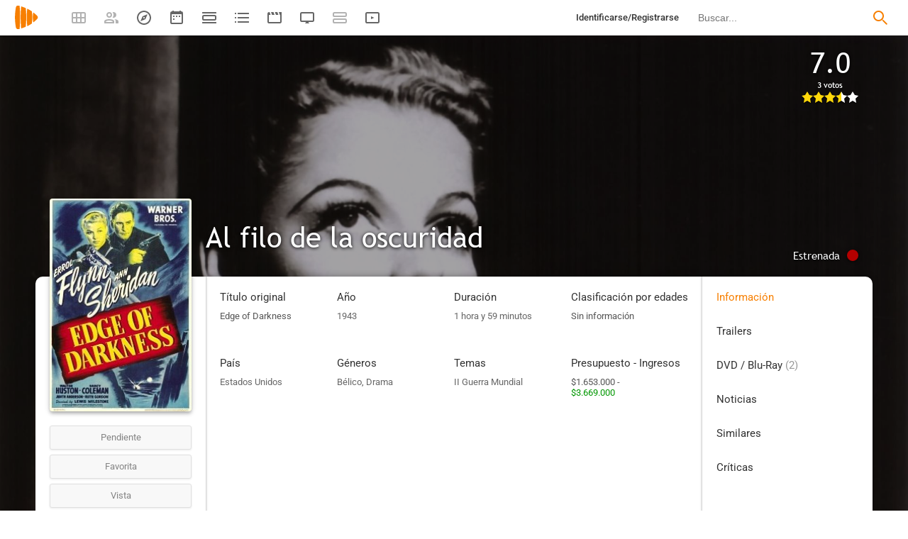

--- FILE ---
content_type: image/svg+xml
request_url: https://playmax.xyz/svg/666666/right.svg
body_size: -225
content:
<?xml version="1.0" encoding="UTF-8" standalone="no"?>
<!DOCTYPE svg PUBLIC "-//W3C//DTD SVG 20010904//EN"
              "http://www.w3.org/TR/2001/REC-SVG-20010904/DTD/svg10.dtd">

<svg xmlns="http://www.w3.org/2000/svg"
     width="0.555486in" height="0.555486in"
     viewBox="0 0 40 40">
  <path 
        fill="#666666" stroke="black" stroke-width="0"
        d="M 16.00,15.00
           C 16.00,15.00 21.00,20.00 21.00,20.00
             21.00,20.00 16.00,25.00 16.00,25.00
             16.00,25.00 18.00,27.00 18.00,27.00
             18.00,27.00 25.00,20.00 25.00,20.00
             25.00,20.00 18.00,13.00 18.00,13.00
             18.00,13.00 16.00,15.00 16.00,15.00 Z" />
</svg>
